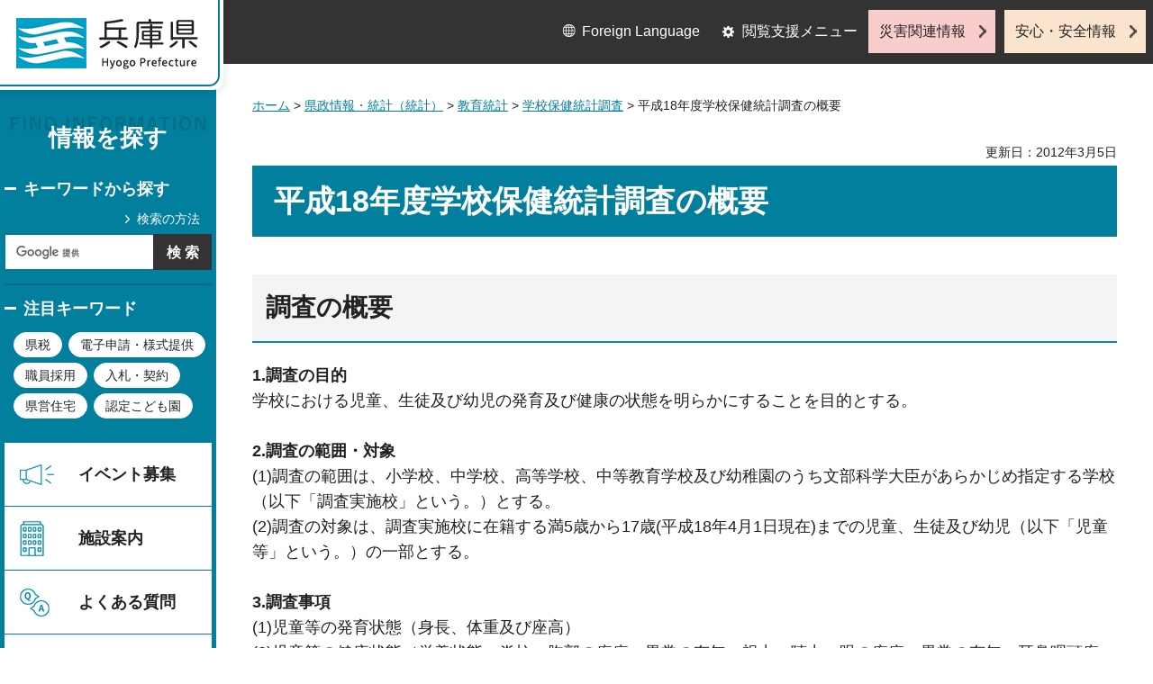

--- FILE ---
content_type: text/html
request_url: https://web.pref.hyogo.lg.jp/kk11/ac08_7_000000225.html
body_size: 5727
content:
<?xml version="1.0" encoding="utf-8"?>
<!DOCTYPE html PUBLIC "-//W3C//DTD XHTML 1.0 Transitional//EN" "http://www.w3.org/TR/xhtml1/DTD/xhtml1-transitional.dtd">
<html xmlns="http://www.w3.org/1999/xhtml" lang="ja" xml:lang="ja">
<head>
<meta http-equiv="Content-Type" content="text/html; charset=utf-8" />
<meta http-equiv="Content-Style-Type" content="text/css" />
<meta http-equiv="Content-Script-Type" content="text/javascript" />

<title>兵庫県／平成18年度学校保健統計調査の概要</title>

<meta property="og:title" content="平成18年度学校保健統計調査の概要" />
<meta property="og:type" content="article" />
<meta property="og:description" content="" />
<meta property="og:url" content="https://web.pref.hyogo.lg.jp/kk11/ac08_7_000000225.html" />
<meta property="og:image" content="https://web.pref.hyogo.lg.jp/shared/site_rn/images/sns/logo.jpg" />
<meta property="og:site_name" content="兵庫県" />
<meta property="og:locale" content="ja_JP" />
<meta name="author" content="兵庫県" />
<meta name="viewport" content="width=device-width, maximum-scale=3.0" />
<meta name="format-detection" content="telephone=no" />
<link href="/shared/site_rn/style/default.css" rel="stylesheet" type="text/css" media="all" />
<link href="/shared/site_rn/style/layout.css" rel="stylesheet" type="text/css" media="all" />
<link href="/shared/templates/free_rn/style/edit.css" rel="stylesheet" type="text/css" media="all" />
<link href="/shared/site_rn/style/tablet.css" rel="stylesheet" media="only screen and (min-width : 641px) and (max-width : 1024px)" type="text/css" id="tmp_tablet_css" class="mc_css" />
<link href="/shared/templates/free_rn/style/edit_tb.css" rel="stylesheet" media="only screen and (min-width : 641px) and (max-width : 1024px)" type="text/css" class="mc_css" />
<link href="/shared/site_rn/style/smartphone.css" rel="stylesheet" media="only screen and (max-width : 640px)" type="text/css" class="mc_css" />
<link href="/shared/templates/free_rn/style/edit_sp.css" rel="stylesheet" media="only screen and (max-width : 640px)" type="text/css" class="mc_css" />
<link href="/shared/site_rn/images/favicon/favicon.ico" rel="shortcut icon" type="image/vnd.microsoft.icon" />
<link href="/shared/site_rn/images/favicon/apple-touch-icon-precomposed.png" rel="apple-touch-icon-precomposed" />
<script type="text/javascript" src="/shared/site_rn/js/jquery.js"></script>
<script type="text/javascript" src="/shared/site_rn/js/setting.js"></script>
<script type="text/javascript" src="/shared/system/js/furigana/ysruby.js"></script>
<script type="text/javascript" src="/shared/js/readspeaker.js"></script>
<script type="text/javascript" src="/shared/js/ga.js"></script>



</head>
<body class="format_free no_javascript">
<script type="text/javascript" src="/shared/site_rn/js/init.js"></script>
<div id="tmp_wrapper">
<noscript>
<p>このサイトではJavaScriptを使用したコンテンツ・機能を提供しています。JavaScriptを有効にするとご利用いただけます。</p>
</noscript>
<p><a href="#tmp_honbun" class="skip">本文へスキップします。</a></p>

<div id="tmp_wrap_header">
<div id="tmp_header">
<div id="tmp_hlogo">
<p><a href="/index.html"><span>兵庫県 Hyogo Prefecture</span></a></p>
</div>
<ul id="tmp_hnavi_s">
	<li id="tmp_hnavi_lmenu"><a href="javascript:void(0);">閲覧支援</a></li>
	<li id="tmp_hnavi_mmenu"><a href="/cnavi/cnavi_kanri.html">情報を探す</a></li>
	<li id="tmp_hnavi_rmenu"><a href="javascript:void(0);">災害・安全情報</a></li>
</ul>
<div class="region_info">
<div class="box_find_info">
<div class="info_heading">
<p class="info_title">情報を探す</p>
</div>
<div class="info_main">
<div class="method_wrap">
<div class="method_search">
<p><a href="/search/about.html">検索の方法</a></p>
</div>
<div id="tmp_search">
<form action="/search/results.html" id="tmp_gsearch" name="tmp_gsearch">
<div class="wrap_sch_box">
<p class="sch_ttl"><label for="tmp_query">キーワードから探す</label></p>
<p class="sch_box"><input id="tmp_query" name="q" size="31" type="text" /></p>
</div>
<div class="wrap_sch_box">
<p class="sch_btn"><input id="tmp_func_sch_btn" name="sa" type="submit" value="検索" /></p>
<p id="tmp_search_hidden"><input name="cx" type="hidden" value="016145232941732995403:kz3o2ig-nkm" /> <input name="ie" type="hidden" value="UTF-8" /> <input name="cof" type="hidden" value="FORID:9" /></p>
</div>
</form>
</div>
</div>
<div id="tmp_keywords_load">&nbsp;</div>
</div>
</div>
<div class="group_navi">
<div id="tmp_gnavi">
<div class="gnavi">
<ul>
	<li class="glist1"><a href="https://web.pref.hyogo.lg.jp/cgi-bin/event_cal_multi/calendar.cgi?type=2">イベント募集</a></li>
	<li class="glist2"><a href="/shisetsu/index.html">施設案内</a></li>
	<li class="glist3"><a href="/search/results.html?q=%E3%82%88%E3%81%8F%E3%81%82%E3%82%8B%E8%B3%AA%E5%95%8F&amp;sa=%E6%A4%9C%E7%B4%A2&amp;cx=016145232941732995403%3Akz3o2ig-nkm&amp;ie=UTF-8&amp;cof=FORID%3A9">よくある質問</a></li>
	<li class="glist4"><a href="/inquiry/inquiry.html">相談窓口</a></li>
</ul>
</div>
</div>
<div class="search_nav">
<ul>
	<li class="purpose_search_nav"><a href="/cnavi/cnavi_kanri.html#tmp_purpose_search">目的から探す</a>
	<div id="tmp_purpose_box">
	<div class="sub_search_ttl">
	<p class="sub_search_ttl_text">目的から探す</p>
	<p class="lnavi_close_btn"><a href="javascript:void(0);"><span>閉じる</span></a></p>
	</div>
	<div class="sub_menu_cnt">
	<div class="sub_search_cnt">
	<div class="purpose_navi">
	<ul>
		<li class="purpose_navi1"><a href="/pref/cate3_625.html">入札・公売情報</a></li>
		<li class="purpose_navi2"><a href="/pref/cate2_616.html">職員採用</a></li>
		<li class="purpose_navi3"><a href="/sr13/passport.html">パスポート</a></li>
		<li class="purpose_navi4"><a href="/inquiry/license.html">許認可手続き</a></li>
		<li class="purpose_navi5"><a href="/kk12/ac09_000000032.html">パブリックコメント</a></li>
		<li class="purpose_navi6"><a href="/pref/cate3_661.html">オープンデータ</a></li>
		<li class="purpose_navi7"><a href="/stat/cate2_711.html">統計情報</a></li>
		<li class="purpose_navi8"><a href="/pref/cate2_613.html">県の概要</a></li>
	</ul>
	</div>
	</div>
	</div>
	</div>
	</li>
	<li class="category_search_nav"><a href="/cnavi/cnavi_kanri.html#tmp_category_search">分類から探す</a>
	<div id="tmp_category_box">
	<div class="sub_search_ttl">
	<p class="sub_search_ttl_text">分類から探す</p>
	<p class="lnavi_close_btn"><a href="javascript:void(0);"><span>閉じる</span></a></p>
	</div>
	<div class="sub_menu_cnt">
	<div class="sub_search_cnt">
	<div class="category_list_wrap">
	<div class="category_box_item">
	<div class="category_item_ttl"><a href="/safe/index.html">防災・安心・安全</a></div>
	</div>
	<div class="category_box_item">
	<div class="category_item_ttl"><a href="/life/index.html">暮らし・教育</a></div>
	</div>
	<div class="category_box_item">
	<div class="category_item_ttl"><a href="/health/index.html">健康・医療・福祉</a></div>
	</div>
	<div class="category_box_item">
	<div class="category_item_ttl"><a href="/town/index.html">まちづくり・環境</a></div>
	</div>
	<div class="category_box_item">
	<div class="category_item_ttl"><a href="/work/index.html">しごと・産業</a></div>
	</div>
	<div class="category_box_item">
	<div class="category_item_ttl"><a href="/aff/index.html">食・農林水産</a></div>
	</div>
	<div class="category_box_item">
	<div class="category_item_ttl"><a href="/interaction/index.html">地域・交流・観光</a></div>
	</div>
	<div class="category_box_item">
	<div class="category_item_ttl"><a href="/pref/index.html">県政情報・統計（県政情報）</a></div>
	</div>
	<div class="category_box_item">
	<div class="category_item_ttl"><a href="/stat/index.html">県政情報・統計（統計）</a></div>
	</div>
	</div>
	</div>
	</div>
	</div>
	</li>
	<li><a href="/org/index.html">組織から探す</a></li>
</ul>
</div>
</div>
<div class="group_news">
<div id="tmp_news_load">&nbsp;</div>
<div class="prefectural_citizens">
<div class="citizens_image">
<p><img alt="" height="95" src="/shared/site_rn/images/header/img_info_center.jpg" width="81" /></p>
</div>
<div class="citizens_cap">
<p><a href="/area/index.html">県民局・県民<br />
センター情報</a></p>
</div>
</div>
<div class="directional_nav">
<ul>
	<li class="release_link"><a href="/cgi-bin/press/press.cgi">記者発表</a></li>
</ul>
</div>
</div>
</div>
<div id="tmp_means">
<div class="custom_container">
<div id="tmp_setting">
<ul>
	<li class="func_language"><a href="/fl/index.html" lang="en">Foreign Language</a></li>
	<li class="func_browser"><a href="javascript:void(0);" class="func_title">閲覧支援メニュー</a>
	<div id="func_dropdown" class="func_cate">
	<ul>
		<li class="func_change"><a href="/howto/moji.html">文字サイズ・色合い変更</a></li>
		<li class="func_speaker rs_skip"><a accesskey="L" href="//app-eas.readspeaker.com/cgi-bin/rsent?customerid=8960&amp;lang=ja_jp&amp;readid=tmp_main&amp;url=" onclick="readpage(this.href, 'tmp_readspeaker'); return false;" rel="nofollow" class="rs_href">音声読み上げ</a></li>
		<li class="func_furigana"><a data-contents="tmp_main" data-target="tmp_main" href="javascript:void(0);" id="furigana">ふりがなON</a></li>
	</ul>
	</div>
	</li>
</ul>
</div>
<div class="emergency_aside">
<ul>
	<li class="link_emergency"><a href="/emergency_info/index.html">災害関連情報</a></li>
	<li class="link_safety"><a href="/safety_info/index.html">安心・安全情報</a></li>
</ul>
</div>
</div>
</div>
</div>
</div>
<div id="tmp_sma_menu">
<div id="tmp_sma_lmenu" class="wrap_sma_sch">
<div id="tmp_sma_func">&nbsp;</div>
<p class="close_btn"><a href="javascript:void(0);"><span>閉じる</span></a></p>
</div>
<div id="tmp_sma_mmenu" class="wrap_sma_sch">
<div id="tmp_sma_cnavi">&nbsp;</div>
<p class="close_btn"><a href="javascript:void(0);"><span>閉じる</span></a></p>
</div>
<div id="tmp_sma_rmenu" class="wrap_sma_sch">
<div id="tmp_sma_info">&nbsp;</div>
<p class="close_btn"><a href="javascript:void(0);"><span>閉じる</span></a></p>
</div>
</div>

<div id="tmp_wrap_main">
<div id="tmp_main_content">
<div id="tmp_main" class="column_lnavi">
<div class="wrap_col_main">
<div class="col_main">
<div id="tmp_wrap_navigation">
<div id="tmp_pankuzu">
<p><a href="/index.html">ホーム</a> &gt; <a href="/stat/index.html">県政情報・統計（統計）</a> &gt; <a href="/stat/cate2_707.html">教育統計</a> &gt; <a href="/stat/cate3_720.html">学校保健統計調査</a> &gt; 平成18年度学校保健統計調査の概要</p>
</div>
<div id="tmp_wrap_custom_update">
<div id="tmp_custom_update">


<p id="tmp_update">更新日：2012年3月5日</p>

</div>
</div>
</div>
<p id="tmp_honbun" class="skip">ここから本文です。</p>
<div id="tmp_readspeaker" class="rs_preserve rs_skip rs_splitbutton rs_addtools rs_exp"></div>
<div id="tmp_contents">



<div id="title">
<h1>平成18年度学校保健統計調査の概要</h1>
</div>
<h2><a id="h01">調査の概要</a></h2>
<div>
<div><strong>1.調査の目的<br />
</strong>学校における児童、生徒及び幼児の発育及び健康の状態を明らかにすることを目的とする。</div>
<br />
<div><strong>2.調査の範囲・対象<br />
</strong>(1)調査の範囲は、小学校、中学校、高等学校、中等教育学校及び幼稚園のうち文部科学大臣があらかじめ指定する学校（以下「調査実施校」という。）とする。<br />
(2)調査の対象は、調査実施校に在籍する満5歳から17歳(平成18年4月1日現在)までの児童、生徒及び幼児（以下「児童等」という。）の一部とする。</div>
<br />
<div><strong>3.調査事項<br />
</strong>(1)児童等の発育状態（身長、体重及び座高）<br />
(2)児童等の健康状態（栄養状態、脊柱・胸郭の疾病・異常の有無、視力、聴力、眼の疾病・異常の有無、耳鼻咽頭疾患・皮膚疾患の有無、歯・口腔の疾病異常の有無、結核の有無、心臓の疾病・異常の有無、尿、寄生虫卵の有無、その他の疾病・異常の有無及び結核に関する検診の結果）</div>
<br />
<div><strong>4.調査の実施時期及び方法<br />
</strong>(1)調査は、学校保健法による健康診断の結果に基づき、平成18年4月1日から6月30日までの間に実施する。<br />
(2)調査の申告義務者は、調査実施校の長とする。<br />
(3)調査系統は、次のとおりである。<br />
文部科学大臣-都道府県知事-調査実施校の長</div>
<br />
<div><strong>5.調査実施校と調査対象者の抽出方法<br />
</strong>この調査における標本抽出の方法は、発育状態調査は層化二段無作為抽出法、健康状態調査は層化集落抽出法である。<br />
抽出手順は、次のとおりである。<br />
(1)県内の学校を児童生徒数が大きい方から小さい方へと並び替えて、通し番号をふる。<br />
(2)通し番号順に児童生徒数を累積する。<br />
(3)累積和に従い、各層の児童生徒数がほぼ等しくなるように、小学校：10層、中学校：6層、高等学校：5層、幼稚園：4層に層化する。<br />
(4)兵庫県の割当学校数を層の数で割り、1層あたりの割当学校数を求める。<br />
(5)各層内で、調査実施校を単純無作為抽出する。<br />
(6)健康状態調査については対象校の全生徒について、発育状態調査については抽出された学校から系統抽出により児童等を抽出する。</div>
<br />
<div><strong>6.調査対象者数</strong></div>
<table cellspacing="0" cellpadding="2" border="1" class="datatable">
    <tbody>
        <tr>
            <td rowspan="2">
            <p align="center">学校種別</p>
            </td>
            <td rowspan="2">
            <p align="center">調査実施学校(園)数</p>
            </td>
            <td colspan="2">
            <p align="center">基本とする1校(園)当たりの調査対象者数</p>
            </td>
        </tr>
        <tr>
            <td>
            <p align="center">発育状態調査</p>
            </td>
            <td>
            <p align="center">健康状態調査</p>
            </td>
        </tr>
        <tr>
            <td>
            <p align="center">幼稚園(5歳児)</p>
            </td>
            <td>
            <p align="center">45園</p>
            </td>
            <td>
            <p align="center">44人(男女別各22人)</p>
            </td>
            <td rowspan="4">
            <p align="center">当該年齢の全児童等</p>
            </td>
        </tr>
        <tr>
            <td>
            <p align="center">小学校</p>
            </td>
            <td>
            <p align="center">64校</p>
            </td>
            <td>
            <p align="center">96人(年齢別男女別各8人)</p>
            </td>
        </tr>
        <tr>
            <td>
            <p align="center">中学校</p>
            </td>
            <td>
            <p align="center">44校</p>
            </td>
            <td>
            <p align="center">120人(年齢別男女各20人)</p>
            </td>
        </tr>
        <tr>
            <td>
            <p align="center">高等学校</p>
            </td>
            <td>
            <p align="center">38校</p>
            </td>
            <td>
            <p align="center">90人(年齢別男女15人）</p>
            </td>
        </tr>
    </tbody>
</table>
</div>
<br />
<h2>関連メニュー</h2>
<div class="outline">
            <div><a href="/kk11/ac08_7_000000224.html">調査結果の概要</a></div>
            <div><a href="/kk11/ac08_7_000000226.html">利用上の注意</a></div>
            <div><a href="/kk11/ac08_7_000000227.html">統計表</a></div>
            </div>


</div>

<div id="tmp_inquiry">
<div id="tmp_inquiry_ttl">
<p>お問い合わせ</p>
</div>
<div id="tmp_inquiry_cnt">
<div class="inquiry_parts">
<p>
部署名：企画部&nbsp;統計課</p>
<p>Eメール：<a href="mailto:toukeika&#64;pref.hyogo.lg.jp">toukeika&#64;pref.hyogo.lg.jp</a></p>
</div>
</div>
</div>


<div id="box_recommended" class="box_recommended rs_preserve">
<div class="recommended_ttl">
<p class="ttl_ja">おすすめ記事</p>
<p class="ttl_en">RECOMMENDED</p>
</div>
<div class="recommended_cnt">
<ul id="recommended_list" class="recommended_list">
</ul>
<div class="btn_recommended">
<a href="/recommend/index.html">おすすめ記事一覧</a>
</div>
</div>
<div class="recommended_btn_close">
<a href="javascript:void(0)">閉じる</a>
</div>
</div>

<div id="tmp_lnavi">
<div id="tmp_lnavi_ttl">
<p><a href="/stat/cate3_720.html">学校保健統計調査</a></p>
</div>
<div id="tmp_lnavi_cnt">
<ul>
<li><a href="/kk11/kyouikutoukei/r6hoken.html">令和6年度学校保健統計調査結果</a></li>
<li><a href="/kk11/ac08_7_000000106.html">学校保健統計調査年次統計表</a></li>
<li><a href="/kk11/kyouikutoukei/r5hoken.html">令和5年度学校保健統計調査結果</a></li>
<li><a href="/kk11/kyouikutoukei/r4hoken.html">令和4年度学校保健統計調査結果</a></li>
<li><a href="/kk11/kyouikutoukei/r3hoken.html">令和3年度学校保健統計調査結果</a></li>
<li><a href="/kk11/kyouikutoukei/r2hoken.html">令和2年度学校保健統計調査結果</a></li>
<li><a href="/kk11/kyouikutoukei/r1hoken.html">令和元年度学校保健統計調査結果</a></li>
<li><a href="/kk11/kyouikutoukei/h30hoken.html">平成30年度学校保健統計調査結果</a></li>
<li><a href="/kk11/kyouikutoukei/h29hoken.html">平成29年度学校保健統計調査結果</a></li>
<li><a href="/kk11/kyouikutoukei/h28hoken.html">平成28年度学校保健統計調査結果</a></li>
<li><a href="/kk11/kyouikutoukei/h27hoken.html">平成27年度学校保健統計調査結果</a></li>
<li><a href="/kk11/kyouikutoukei/h26hoken1.html">平成26年度学校保健統計調査結果</a></li>
<li><a href="/kk11/kyouikutoukei/h25hoken.html">平成25年度学校保健統計調査結果</a></li>
<li><a href="/kk11/kyouikutoukei/h24hoken.html">平成24年度学校保健統計調査結果</a></li>
<li><a href="/kk11/kyouikutoukei/h23hoken.html">平成23年度学校保健統計調査結果</a></li>
</ul>
</div>
</div>

</div>
</div>
</div>
</div>
<div id="tmp_footer_content">
<div class="pnavi">
<div class="custom_container">
<p class="ptop"><a href="#tmp_header">page top</a></p>
</div>
</div>

<div id="tmp_footer">
<div class="custom_container">
<div class="footer_front">
<div class="footer_info">
<div class="footer_front">
<div class="footer_aside">
<div class="footer_logo">
<p><span>兵庫県庁</span></p>
</div>
<div class="company_num">
<p>法人番号8000020280003</p>
</div>
</div>
<div class="footer_cnt">
<address>
<p><span class="dis_code">〒650-8567</span>兵庫県神戸市中央区下山手通5丁目10番1号</p>
<p><span>電話番号：</span>078-341-7711（代表）</p>
</address>
</div>
</div>
</div>
<div class="footer_nav">
<ul class="fnavi">
	<li><a href="/about_link.html">リンク・著作権・免責事項</a></li>
	<li><a href="/about_handing.html">個人情報の取扱いについて</a></li>
	<li><a href="/accessibility/index.html">ウェブアクセシビリティ方針</a></li>
	<li><a href="/sitemap.html">サイトマップ</a></li>
</ul>
</div>
</div>
<div class="footer_bellow">
<div class="directional_button">
<ul>
	<li><a href="/map.html">県庁までの交通案内</a></li>
	<li><a href="/pref/cate3_610.html">庁舎案内</a></li>
</ul>
</div>
<div class="prefectural_info">
<p lang="en" xml:lang="en" class="copyright">Copyright &copy; Hyogo Prefectural Government. All rights reserved.</p>
</div>
</div>
</div>
</div>

</div>
</div>
</div>
<script type="text/javascript" src="/shared/site_rn/js/function.js"></script>
<script type="text/javascript" src="/shared/site_rn/js/main.js"></script>
<script type="text/javascript" src="/shared/system/js/tag/tag.js"></script>
<script type="text/javascript" src="/_Incapsula_Resource?SWJIYLWA=719d34d31c8e3a6e6fffd425f7e032f3&ns=1&cb=1616833682" async></script></body>
</html>
